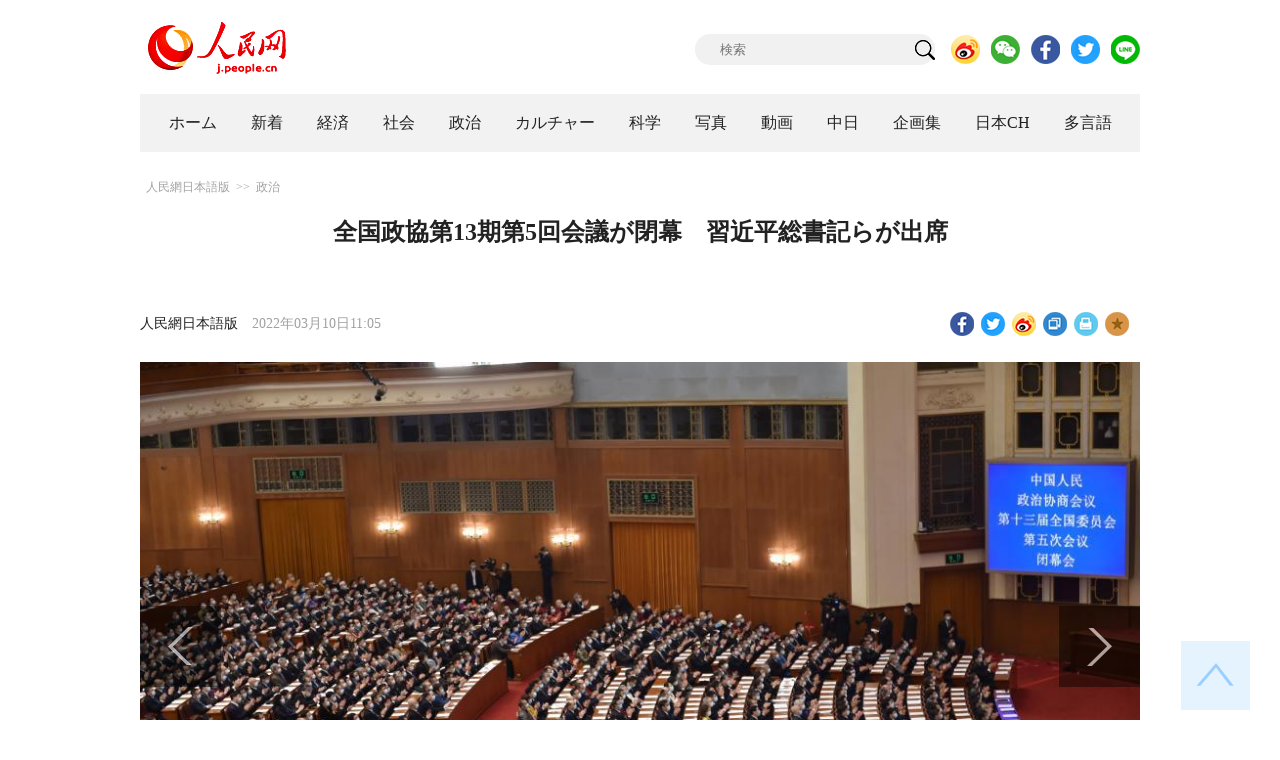

--- FILE ---
content_type: text/html
request_url: http://j.people.com.cn/n3/2022/0310/c94474-9969218.html
body_size: 6004
content:
<!DOCTYPE html PUBLIC "-//W3C//DTD XHTML 1.0 Transitional//EN" "http://www.w3.org/TR/xhtml1/DTD/xhtml1-transitional.dtd">
<html xmlns="http://www.w3.org/1999/xhtml">
<head>
<!--解决Twiiter无法识别官网链接-->
<meta name="twitter:card" content="summary_large_image" />
<meta name="twitter:title" content="全国政協第13期第5回会議が閉幕　習近平総書記らが出席" />
<meta name="twitter:description" content="全国政協第13期第5回会議は10日午前に北京の人民大会堂で閉会セッションを行い、習近平総書記ら党と国家の指導者が出席した。新華社が伝えた。

	閉会セッションでは、政協第13期全国委員会第5回会議" />
<meta name="twitter:image:src" content="http://j.people.com.cn/NMediaFile/2022/0310/FOREIGN202203101108000195747132259.jpg" />
<!--解决Twiiter无法识别官网链接-->
<meta http-equiv="content-type" content="text/html;charset=UTF-8"/>
<meta http-equiv="Content-Language" content="utf-8" />
<meta content="all" name="robots" />
<title>全国政協第13期第5回会議が閉幕　習近平総書記らが出席--人民網日本語版--人民日報</title>
<meta name="copyright" content="" />
<meta name="description" content="全国政協第13期第5回会議は10日午前に北京の人民大会堂で閉会セッションを行い、習近平総書記ら党と国家の指導者が出席した。新華社が伝えた。

	閉会セッションでは、政協第13期全国委員会第5回会議" />
<meta name="keywords" content="習近平,全国政協,両会,全国両会,全国政協第13期第5回会議" />
<meta name="filetype" content="0" />
<meta name="publishedtype" content="1" />
<meta name="pagetype" content="1" />
<meta name="catalogs" content="F_94474" />
<meta name="contentid" content="F_9969218" />
<meta name="publishdate" content="2022-03-10" />
<meta name="author" content="F_100608" />
<meta name="source" content="ソース：人民網日本語版 オリジナル" />
<meta name="editor" content="F_100608">
<meta name="sourcetype" content="10">
<meta http-equiv="X-UA-Compatible" content="IE=10" />
<meta name="viewport" content="width=device-width,initial-scale=1.0,minimum-scale=1.0,maximum-scale=1.0" />
<link href="/img/FOREIGN/2018/12/312942/page.css" type="text/css" rel="stylesheet" media="all" />
<link href="/img/FOREIGN/2018/12/312942/mobile.css" type="text/css" rel="stylesheet" media="all" />
<link href="http://tools.people.com.cn/libs/swiper/3.3.1/swiper-3.3.1.min.css" rel="stylesheet" type="text/css" />
<script src="http://tools.people.com.cn/libs/jquery/1.11.1/jquery-1.11.1.min.js" type="text/javascript"></script>
<script src="http://tools.people.com.cn/libs/swiper/3.3.1/swiper-3.3.1.jquery.min.js" type="text/javascript"></script>
<script src="/img/FOREIGN/2018/12/312942/js/nav.js" type="text/javascript"></script>
</head>
<body>
<div class="w1000 logo clearfix">
	<div class="fl"><a href="http://j.people.com.cn/" target="_blank"><img src="/img/FOREIGN/2018/12/312942/images/logo.png" alt="" /></a></div>
	<div class="fr">
    	<span><b><a href="https://www.facebook.com/jinminmou">Facebook</a></b>&nbsp;&nbsp;<b><a href="https://twitter.com/peopledailyJP">Twitter</a></b></span>
		<div class="search">
			<form action="http://search.people.com.cn/language/jsearch.do" name="searchForm" method="post" target="_blank">
				<input name="siteName" value="j" type="hidden" />
				<input name="pageNum" value="1" type="hidden" />
				<input type="text" name="keyword" id="keyword" class="s1" value="" placeholder="検索" /><input type="image" name="button" id="button" value="search" src="/img/FOREIGN/2018/12/312942/images/icon1.png" />
			</form>
		</div>
		<div class="share_btn">
			<a href="https://weibo.com/peoplejapan?is_hot=1" target="_blank"><img src="/NMediaFile/2018/1212/FOREIGN201812121645393611703500686.png" width="29" height="29"/></a>
<a href="http://j.people.com.cn/n3/2019/0225/c94475-9549680.html" target="_blank"><img src="/NMediaFile/2018/1212/FOREIGN201812121645395242656659857.png" width="29" height="29"/></a>
<a href="https://www.facebook.com/jinminmou" target="_blank"><img src="/NMediaFile/2018/1212/FOREIGN201812121645395897063335483.png" width="29" height="29"/></a>
<a href="https://twitter.com/peopledailyJP" target="_blank"><img src="/NMediaFile/2018/1212/FOREIGN201812121645396555978173595.png" width="29" height="29"/></a>
<a href="https://lin.ee/B7QLNpW" target="_blank"><img src="/NMediaFile/2018/1212/FOREIGN201812121645397218324186259.png" width="29" height="29"/></a>

		</div>
	</div>
</div>
<!--nav-->
<div id="nav_box">
<div class="w1000 nav clearfix">
<ul><li><i><a href="http://j.people.com.cn/ 

"  target="_blank">ホーム</a></i></li>
<li><i><a href="http://j.people.com.cn/94765/index.html 

"  target="_blank">新着</a></i></li>
<li>
<i><a href="http://j.people.com.cn/94476/index.html 

" target="_blank">経済</a></i>
<div style="width:630px;">
<span></span>
<em><a href="/94476/415844/index.html" target="_blank">丸わかり！中国キーワード</a>|
<a href="http://j.people.com.cn/94476/416712/index.html" target="_blank">経済・産業最前線</a>|
<a href="http://j.people.com.cn/94476/310100/index.html" target="_blank">経済関連データ</a>|
<a href="http://j.people.com.cn/96019/index.html" target="_blank">中国における日本企業</a></em>
</div>
</li>
<li>
<i><a href="http://j.people.com.cn/94475/index.html" target="_blank">社会</a></i>
<div style="width:120px;">
<span></span>
<em><a href="http://j.people.com.cn/94475/202874/index.html" target="_blank">健康知恵袋</a></em>
</div>
</li>
<li>
<i><a href="http://j.people.com.cn/94474/index.html 

" target="_blank" target="_blank">政治</a></i>
<div style="width:380px;">
<span></span>
<em><a href="http://j.people.com.cn/95959/206375/index.html" target="_blank">指導者関連報道</a>|<a href="http://j.people.com.cn/95968" target="_blank">外交部記者会見</a>|<a href="http://j.people.com.cn/94474/313798/index.html" target="_blank">共産党ニュース</a></em>
</div>
</li>
<li>
<i><a href="http://j.people.com.cn/206603/index.html" target="_blank">カルチャー</a></i>
<div style="width:260px;">
<span style="left:15%"></span>
<em><a href="http://j.people.com.cn/206603/312529/index.html" target="_blank">伝統文化</a>|<a href="http://j.people.com.cn/206603/312528/index.html" target="_blank">文化遺産</a>|<a href="http://j.people.com.cn/206603/208949/index.html" target="_blank">映画速報</a></em>
</div>
</li>
<li>
<i><a href="http://j.people.com.cn/95952/index.html" target="_blank">科学</a></i>
<div style="width:420px;">
<span></span>
<em><a href="http://j.people.com.cn/95952/414805/index.html" target="_blank">中国の最新技術</a>|<a href="http://j.people.com.cn/95952/100425/index.html" target="_blank">宇宙開発</a>|<a href="http://j.people.com.cn/95952/100421/index.html" target="_blank">資源·環境</a>|<a href="http://j.people.com.cn/95952/100420/index.html" target="_blank">材料</a>|<a href="http://j.people.com.cn/95952/312527/index.html" target="_blank">科学と健康</a></em>
</div>
</li>
<li><i><a href="http://j.people.com.cn/94638/index.html 

" target="_blank">写真</a></i></li>
<li><i><a href="http://j.people.com.cn/94689/index.html 

" target="_blank">動画</a></i></li>
<li><i><a href="http://j.people.com.cn/94473/index.html 

" target="_blank">中日</a></i></li>
<li><i><a href="http://j.people.com.cn/207985/index.html 

" target="_blank">企画集</a></i></li>
<li><i><a href="http://japan.people.com.cn/ 

" target="_blank">日本CH</a></i></li>
<li>
<i><a href="" target="_blank">多言語</a></i>
<div style="width:935px;margin-left: -793px;">
<span style="left:88%"></span>
<em><a href="http://www.people.com.cn/ " target="_blank">中国語</a>|<a href="http://en.people.cn/index.html " target="_blank">英語</a>|<a href="http://russian.people.com.cn/ " target="_blank">ロシア語</a>|<a href="http://french.peopledaily.com.cn/ " target="_blank">フランス語</a>|<a href="http://spanish.peopledaily.com.cn/ " target="_blank">スペイン語</a>|<a href="http://arabic.people.com.cn/ " target="_blank">アラビア語</a>|<a href="http://kr.people.com.cn/ " target="_blank">韓国語</a>|<a href="http://german.people.com.cn/ " target="_blank">ドイツ語</a>|<a href="http://portuguese.people.com.cn/ " target="_blank">ポルトガル語</a>|<a href="http://www.swahili.people.cn" target="_blank">スワヒリ語</a>|<a href="http://www.italian.people.cn" target="_blank">イタリア語</a>|<a href="http://www.kaz.people.cn" target="_blank">カザフ語</a></em>
</div>
</li></ul>
</div>
</div>
<div class="w1000 nav_mob clearfix">
	<div class="swiper-wrapper"><span class="swiper-slide"><a href="http://j.people.com.cn/94474/index.html">政治</a></span>
<span class="swiper-slide"><a href="http://j.people.com.cn/94476/index.html">経済</a></span>
<span class="swiper-slide"><a href="http://j.people.com.cn/94475/index.html">社会</a></span>
<span class="swiper-slide"><a href="http://j.people.com.cn/95952/index.html">科学</a></span>
<span class="swiper-slide"><a href="http://j.people.com.cn/94638/index.html">写真</a></span>
<span class="swiper-slide"><a href="http://j.people.com.cn/94689/index.html">動画</a></span>
<span class="swiper-slide"><a href="http://j.people.com.cn/94473/index.html">中日</a></span>
<span class="swiper-slide"><a href="http://j.people.com.cn/206603/index.html">カルチャー</a></span>
<span class="swiper-slide"><a href="http://japan.people.com.cn/">日本チャンネル</a></span></div>
	<div class="swiper-button-next"></div>
</div>
<script>
var swiper = new Swiper('.nav_mob', {
   direction:'horizontal',
   slidesPerView :'auto',
   slideToClickedSlide: true,
   nextButton: '.swiper-button-next'
});
</script>
<!--txt-->
<div class="w1000 d2nav clearfix"><a href="http://j.people.com.cn/" class="clink">人民網日本語版</a>&gt;&gt;<a href="http://j.people.com.cn/94474/" class="clink">政治</a></div>
<div class="w1000 txt_con clearfix">
	<h1>全国政協第13期第5回会議が閉幕　習近平総書記らが出席</h1>
    <h2></h2>
	<div class="w900 txt_1 clearfix">
		<div class="left"><a href="http://j.people.com.cn/">人民網日本語版</a>　2022年03月10日11:05</div>
		<div class="right">
			<div class="bdsharebuttonbox">
				<a href="#" class="bds_fbook" data-cmd="fbook" title="分享到Facebook"></a>
				<a href="#" class="bds_twi" data-cmd="twi" title="分享到Twitter"></a>
				<a href="#" class="bds_tsina" data-cmd="tsina" title="分享到新浪微博"></a>
				<a href="#" class="bds_copy" data-cmd="copy" title="分享到复制网址"></a>
				<a href="#" class="bds_print" data-cmd="print" title="分享到打印"></a>
				<a href="javascript:;" class="bds_favor" onclick="javascript:addfavor('','人民網日本語版');"  title="お気に入りに追加"></a>
			</div>
			<script>
			window._bd_share_config={"common":{"bdSnsKey":{},"bdText":"","bdMini":"2","bdMiniList":false,"bdPic":"","bdStyle":"1","bdSize":"24"},"share":{}};with(document)0[(getElementsByTagName('head')[0]||body).appendChild(createElement('script')).src='http://bdimg.share.baidu.com/static/api/js/share.js?v=89860593.js?cdnversion='+~(-new Date()/36e5)];
			</script>
			<script src="/img/FOREIGN/2018/12/312942/js/addfavor.js" type="text/javascript"></script>
		</div>
	</div>
	<div class="w900 page_pic clearfix">
    	<div class="pic">
    		<table width='450' cellspacing=0 cellpadding=3 align=center><tr><td align='center'><img src="/NMediaFile/2022/0310/FOREIGN202203101108000195747132259.jpg" alt="全国政協第13期第5回会議が閉幕　習近平総書記らが出席"></td></tr><tr><td class="picdesc" align=center><font color='#000000'></font></td></tr></table>
		</div>
    	<div class="left_btn"></div>

    	<div class="right_btn"></div>
	</div>
	<div class="txt_2 clearfix">
		<p style="text-indent: 1em;">
	全国政協第13期第5回会議は10日午前に北京の人民大会堂で閉会セッションを行い、習近平総書記ら党と国家の指導者が出席した。新華社が伝えた。</p>
<p style="text-indent: 1em;">
	閉会セッションでは、政協第13期全国委員会第5回会議の政協第13期第4回会議以来の提案活動状況報告に関する決議、政協第13期全国委員会提案委員会の政協第13期第5回会議の提案審査状況に関する報告が採択された。（編集NA）</p>
<p style="text-indent: 1em;">
	「人民網日本語版」2022年3月10日</p>

        <div class="page_n clearfix"></div>
	</div>
	<div class="tit1 tit4 tit5 tit6 clearfix"><h2>関連記事</h2></div>
	<ul class="list_14 list7 list8 clearfix"><li><a href="/n3/2022/0307/c94474-9967207.html" target=_blank>習近平総書記「中華民族共同体思想の基礎を固める」</a></li></ul>
<ul class="list_14 list7 list8 clearfix"><li><a href="/n3/2022/0307/c94474-9967205.html" target=_blank>習近平総書記「農業の総合生産力の向上を一層重視」</a></li></ul>
<ul class="list_14 list7 list8 clearfix"><li><a href="/n3/2022/0304/c94474-9966052.html" target=_blank>全国政協第13期第5回会議が北京で開幕　習近平総書記らが出席</a></li></ul>
<ul class="list_14 list7 list8 clearfix"><li><a href="/n3/2022/0301/c94474-9964201.html" target=_blank>習近平総書記「世界一流の企業育成を加速し、基礎分野の人材育成を強化」</a></li></ul>
<ul class="list_14 list7 list8 clearfix"><li><a href="/n3/2022/0228/c94474-9963605.html" target=_blank>習近平総書記「中国の人権発展路線を揺るぎなく歩む」</a></li></ul>
<ul class="list_14 list7 list8 clearfix"><li><a href="/n3/2022/0225/c94474-9962939.html" target=_blank>習近平総書記が中国の北京冬季五輪選手に激励の返信</a></li></ul>
<ul class="list_14 list7 list8 clearfix"><li><a href="/n3/2022/0224/c94474-9962515.html" target=_blank>習近平総書記が「ニエレレ・リーダーシップアカデミー」の竣工・開校式に祝賀メッセージ</a></li></ul>
<ul class="list_14 list7 list8 clearfix"><li><a href="/n3/2022/0218/c94474-9959843.html" target=_blank>習近平総書記「中国とスリランカの関係は大国と小国の友好の模範」</a></li></ul>
</div>
<!--txt-->
<div class="w1000 d2Con txt_con txt_con2 clearfix">
	<div class="fl">
		<div class="txt5 txt5b clearfix">
			<h3>コメント</h3>
			<div>
				<form action="http://foreign_comments.people.cn/japanese/index.php/Comment/insercomment" id="form" name="form" method="post" accept-charset="utf-8">
                <input type = "hidden" name = "type" value = "0">
                <input type = "hidden" name = "news_id" id = "news_id" value = "9969218">
                <input type = "hidden" name = "news_url" value = "http://j.people.com.cn/n3/2022/0310/c94474-9969218.html">
                <input type = "hidden" name = "news_title" value = '全国政協第13期第5回会議が閉幕　習近平総書記らが出席'>
                <input type = "hidden" name = "node_id" value = "94474">
		        <ul>
		            <li><span><em>名前</em> <input type="text" name="uid" id="uid"></span><a href="http://foreign_comments.people.cn/japanese/index.php/comment/netuser/9969218" target="_blank"><a href="/414792/index.html" target="_blank">すべてのコメントを見る</a></a></li>
		            <li><em>コメントを書く
</em><textarea name="comment" id="comment" cols="45" rows="5"></textarea></li>
		            <li class="end"><a href="#" onclick="chake_submit()">送信</a></li>
		        </ul>
		        </form>
		    </div>
		</div>
	</div>
	<div class="fr">
    	<div class="tit3 tit3b clearfix">
			<div class="clearfix"><h2>ランキング</h2></div>
        </div>
			<div class="list5 clearfix">
            <ul style="display: none;"><li><span>1</span><a href="/n3/2022/0308/c94474-9968075.html" title="ロシア国防省「ウクライナで米国支援の生物兵器計画発見」" target="_blank">ロシア国防省「ウクライナで米国…</a></li><li><span>2</span><a href="/n3/2022/0307/c94474-9967629.html" title="【王毅外交部長記者会見】ウクライナ問題の解決に必要なのは、冷静さと理性" target="_blank">【王毅外交部長記者会見】ウクラ…</a></li><li><span>3</span><a href="/n3/2022/0308/c94474-9968085.html" title="法に基づく軍統治、習近平総書記が「8つの堅持」を強調" target="_blank">法に基づく軍統治、習近平総書記…</a></li><li><span>4</span><a href="/n3/2022/0307/c94474-9967646.html" title="【王毅外交部長記者会見】日本は潮流に逆行するのではなく、潮流に乗って行動すべき" target="_blank">【王毅外交部長記者会見】日本は…</a></li><li><span>5</span><a href="/n3/2022/0307/c94474-9967207.html" title="習近平総書記「中華民族共同体思想の基礎を固める」" target="_blank">習近平総書記「中華民族共同体思…</a></li><li><span>6</span><a href="/n3/2022/0307/c94474-9967734.html" title="【王毅外交部長記者会見】台湾地区問題はウクライナ問題とは本質的な違いがあり、比較できない" target="_blank">【王毅外交部長記者会見】台湾地…</a></li><li><span>7</span><a href="/n3/2022/0309/c94474-9968654.html" title="習近平国家主席が仏独首脳とテレビ会談、ウクライナ情勢を中心に意見交換" target="_blank">習近平国家主席が仏独首脳とテレ…</a></li><li><span>8</span><a href="/n3/2022/0308/c94474-9968202.html" title="張国連大使、中国のウクライナ人道状況関連6提案を安保理会合で説明" target="_blank">張国連大使、中国のウクライナ人…</a></li><li><span>9</span><a href="/n3/2022/0307/c94474-9967616.html" title="【王毅外交部長記者会見】中露関係は第三者によって干渉・挑発されるものではない" target="_blank">【王毅外交部長記者会見】中露関…</a></li><li><span>10</span><a href="/n3/2022/0309/c94474-9968757.html" title="米国の生物学研究所は世界に336ヶ所　中国が初めて明らかに" target="_blank">米国の生物学研究所は世界に33…</a></li></ul>
		</div>
	</div>
</div>
<!--fd_right-->
<div id="fd_right">
	<span><a onclick="window.scroll(0,0);this.blur()" href="javascript:void(0);"><img src="/img/FOREIGN/2018/12/312942/images/back.png" alt="" /></a></span>
    <span class="right_mob"><a onclick="window.scroll(0,0);this.blur()" href="javascript:void(0);"><img src="/img/FOREIGN/2018/12/312942/images/top.png" alt="" /></a></span>
</div>
<!--copyright-->
<div id="copyright">このウェブサイトの著作権は人民網にあります。<br />
掲載された記事、写真の無断転載を禁じます。<br />
Tel:日本（03）3449-8257 Mail：japan@people.cn</div>
<script type="text/javascript">
$(document).ready(function(){
	$('.pic14 li:nth-child(4n+1)').css("margin-left",0);
	$(".list5 ul").show();
	
    for(var i=0;i<3;i++){
    	$(".list5 ul").eq(0).find("li").eq(i).addClass("num");
    	$(".list5 ul").eq(1).find("li").eq(i).addClass("num");
    	$(".list5 ul").eq(2).find("li").eq(i).addClass("num");
    	$(".list5 ul").eq(3).find("li").eq(i).addClass("num");
		$(".list5 ul").eq(4).find("li").eq(i).addClass("num");
    }
	$(".list5 ul.end").find("li > span").each(function(i ,e){
		$(this).text(i+1);
	});
});
</script>
<script src="http://www.people.com.cn/img/2016wb/jweixin-1.0.0.js" type="text/javascript"></script>
<script type="text/javascript">
var str="全国政協第13期第5回会議が閉幕　習近平総書記らが出席--政治--人民网 ";
var str1="全国政協第13期第5回会議が閉幕　習近平総書記らが出席";
str=str.replace(/&nbsp;/g," ")
str=str.replace(/&quot;/g,'"')
str=str.replace(/<br>/g,"")
str1=str1.replace(/&nbsp;/g," ")
str1=str1.replace(/&quot;/g,'"')
str1=str1.replace(/<br>/g,"")
var wxData = {
	"imgUrl": "http://www.people.com.cn/img/2016wb/images/logo_share.jpg", // 200x200
	"link": window.location.href,
	"desc": "" + str + "",
	"title": "" + str1 + ""
};
</script>
<script src="http://www.people.com.cn/img/2016wb/WeiXinData.js" type="text/javascript"></script>
<img src="http://counter.people.cn:8000/d.gif?id=9969218" width=0 height=0 style="display:none;">
<script src="http://tools.people.com.cn/css/2010tianrun/webdig_test.js" language="javascript" type="text/javascript" async></script>
</body>
</html>

--- FILE ---
content_type: text/html;charset=ISO-8859-1
request_url: http://wx-api.people.com.cn/weixin/JS.js?url=http%3A%2F%2Fj.people.com.cn%2Fn3%2F2022%2F0310%2Fc94474-9969218.html
body_size: 283
content:
var peopleWXConfig = {debug: false,appId: 'wxe9121b636db7c039',timestamp: '1769930747',nonceStr: 'people',signature: 'a289d8863335ee66b0360ba228648c7276761e95',jsApiList: []};